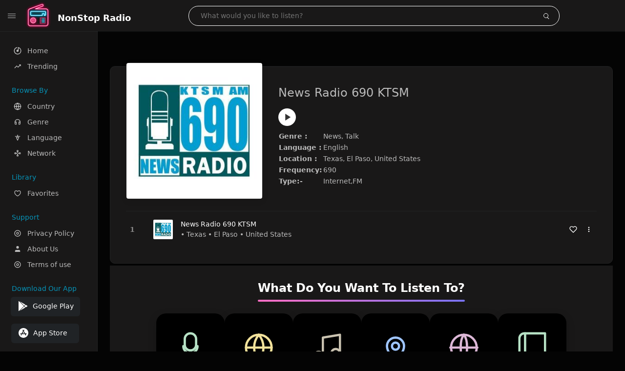

--- FILE ---
content_type: text/html; charset=UTF-8
request_url: https://thenonstopradio.com/radio/us-news-radio-690-ktsm
body_size: 6982
content:
<!DOCTYPE html><html lang="en"><head> <meta charset="UTF-8"> <meta name="viewport" content="width=device-width, user-scalable=no, initial-scale=1.0, maximum-scale=1.0, minimum-scale=1.0"> <meta http-equiv="X-UA-Compatible" content="ie=edge"> <title>Listen News Radio 690 KTSM Online | Texas, El Paso, United States - NonStop Radio</title><meta name="description" content="Listen to News Radio 690 KTSM from Texas, El Paso, United States Radio Online. Live English Radio Stations. Discover radio by genres likewise News, Talk "> <meta name="keywords" content="FM Radio, Radio Station, Live Radio, Online Radio, Radio Tuner, Local Radio, AM Radio, AM FM Radio"><meta property="al:web:url" content="https://thenonstopradio.com/radio/us-news-radio-690-ktsm" /><meta property="og:site_name" content="NonStop Radio"><meta property="og:title" content="Listen News Radio 690 KTSM Online | Texas, El Paso, United States - NonStop Radio" /><meta property="og:image" content="https://dvw7f7sqjk3ag.cloudfront.net/images/radio/41.jpg"><meta property="og:url" content="https://thenonstopradio.com/radio/us-news-radio-690-ktsm" /><meta property="og:description" content="Listen to News Radio 690 KTSM from Texas, El Paso, United States Radio Online. Live English Radio Stations. Discover radio by genres likewise News, Talk" /><meta name="twitter:card" content="summary" /><meta name="twitter:title" content="Listen News Radio 690 KTSM Online | Texas, El Paso, United States - NonStop Radio" /><meta name="twitter:url" content="https://thenonstopradio.com/radio/us-news-radio-690-ktsm" /><meta property="twitter:image" content="https://dvw7f7sqjk3ag.cloudfront.net/images/radio/41.jpg"><meta name="twitter:description" content="Listen to News Radio 690 KTSM from Texas, El Paso, United States Radio Online. Live English Radio Stations. Discover radio by genres likewise News, Talk." /><link rel="canonical" href="https://thenonstopradio.com/radio/us-news-radio-690-ktsm">  <link href="https://dvw7f7sqjk3ag.cloudfront.net/favicon.ico" rel="icon" sizes="32x32"> <link href="https://dvw7f7sqjk3ag.cloudfront.net/favicon.ico" rel="icon" sizes="192x192">  <link rel="apple-touch-icon" href="https://dvw7f7sqjk3ag.cloudfront.net/favicon.ico"> <link rel="apple-touch-icon" sizes="152x152" href="https://dvw7f7sqjk3ag.cloudfront.net/favicon.ico"> <link rel="apple-touch-icon" sizes="180x180" href="https://dvw7f7sqjk3ag.cloudfront.net/favicon.ico"> <link rel="apple-touch-icon" sizes="167x167" href="https://dvw7f7sqjk3ag.cloudfront.net/favicon.ico">  <link rel="preconnect" href="https://fonts.googleapis.com"> <link rel="preconnect" href="https://fonts.gstatic.com" crossorigin> <link href="https://fonts.googleapis.com/css2?family=Open+Sans:wght@300;400;500;600;700;800&display=swap" rel="stylesheet">  <link rel="stylesheet" href="https://thenonstopradio.com/css/vendors.bundle.css" type="text/css"> <link rel="stylesheet" href="https://thenonstopradio.com/css/styles.css?ver=3.4" type="text/css"> <meta name="google-adsense-account" content="ca-pub-4778808349668871">   <script>var base_url = 'https://thenonstopradio.com/';</script><script type="application/ld+json">{	"@context": "http://schema.org",	"@type": "Product",	"name": "https://thenonstopradio.com/radio/us-news-radio-690-ktsm",	"aggregateRating": {	"@type": "AggregateRating",	"ratingValue": "3.7",	"ratingCount": "31",	"reviewCount": "54"	}	} </script> <script async src="https://www.googletagmanager.com/gtag/js?id=G-E5RTQPD5YC"></script><script> window.dataLayer = window.dataLayer || []; function gtag(){dataLayer.push(arguments);} gtag('js', new Date()); gtag('config', 'G-E5RTQPD5YC');</script><script async src="https://pagead2.googlesyndication.com/pagead/js/adsbygoogle.js?client=ca-pub-4778808349668871" data-overlays="top" crossorigin="anonymous"></script></head><style>body.pb-theme-dark { background-color: #040404 !important;}ins.adsbygoogle[data-ad-status="unfilled"] { display: none !important;}</style><body class="pb-theme-dark"> <div id="pb_wrapper"> <div id="pb_progress"></div>  <header id="pb_header"><div class="pb-header-container"> <div class="pb-header-left"> <button type="button" id="pb_hamburger"> <span class="pb-icon-nav"></span> </button>  <a href="https://thenonstopradio.com/" class="pb-brand pb-brand-logo pb-page-link"> <img src="https://dvw7f7sqjk3ag.cloudfront.net/logos.png" alt="" style="width: 60px; border-radius: 3px; margin-right: 10px; height:60px"> </a> <a href="https://thenonstopradio.com/" class="web-title pb-brand pb-page-link" style="z-index: 1; margin-top: 8px;">NonStop Radio</a> </div> <div class="pb-search-form mx-sm-auto"> <input type="text" id="pb-search-input" placeholder="What would you like to listen?"> <button type="button" id="pb_search_icon" class="ms-auto btn p-0"> <i class="pb-icon-search"></i> </button>  </div><nav class="navbar flex-shrink-0"><ul class="navbar-nav flex-row align-items-center"> </ul></nav></div></header>   <aside id="pb_aside"> <nav class="navbar"> <ul class="navbar-nav"> <li class="nav-item "> <a class="nav-link pb-page-link" href="/"> <svg class="nav-link__icon" xmlns="http://www.w3.org/2000/svg" width="18" height="18" viewBox="0 0 24 24" fill="currentColor" stroke-width="2" stroke-linecap="round" stroke-linejoin="round" aria-hidden="true" role="img" focusable="false"> <g> <path fill="none" d="M0 0h24v24H0z"/> <path d="M15 4.582V12a3 3 0 1 1-2-2.83V2.05c5.053.501 9 4.765 9 9.95 0 5.523-4.477 10-10 10S2 17.523 2 12c0-5.185 3.947-9.449 9-9.95v2.012A8.001 8.001 0 0 0 12 20a8 8 0 0 0 3-15.418z"/> </g> </svg> <span class="nav-link__text">Home</span> </a> </li> <li class="nav-item "> <a class="nav-link pb-page-link" href="https://thenonstopradio.com/trending"> <svg class="nav-link__icon" xmlns="http://www.w3.org/2000/svg" width="16" height="16" viewBox="0 0 24 24" fill="currentColor" stroke-width="2" stroke-linecap="round" stroke-linejoin="round" aria-hidden="true" role="img" focusable="false"> <path d="M16 6l2.29 2.29-4.88 4.88-4-4L2 16.59 3.41 18l6-6 4 4 6.3-6.29L22 12V6z" /> </svg> <span class="nav-link__text">Trending</span> </a> </li> <li class="nav-item mt-3"> <span class="pb-aside__title">Browse By</span> </li> <li class="nav-item "> <a class="nav-link pb-page-link" href="https://thenonstopradio.com/country"> <svg class="nav-link__icon" xmlns="http://www.w3.org/2000/svg" width="16" height="16" viewBox="0 0 24 24" fill="none" stroke="currentColor" stroke-width="2" stroke-linecap="round" stroke-linejoin="round" aria-hidden="true" role="img" focusable="false"> <circle cx="12" cy="12" r="10"></circle> <line x1="2" y1="12" x2="22" y2="12"></line> <path d="M12 2a15.3 15.3 0 0 1 0 20a15.3 15.3 0 0 1 0-20"></path> </svg> <span class="nav-link__text">Country</span> </a> </li> <li class="nav-item "> <a class="nav-link pb-page-link" href="https://thenonstopradio.com/genre"> <svg class="nav-link__icon" xmlns="http://www.w3.org/2000/svg" width="16" height="16" viewBox="0 0 24 24" fill="none" stroke="currentColor" stroke-width="2" stroke-linecap="round" stroke-linejoin="round"> <path d="M4 12v5a2 2 0 0 0 2 2h2v-7H6a2 2 0 0 0-2 2zM20 12v5a2 2 0 0 1-2 2h-2v-7h2a2 2 0 0 1 2 2z"></path> <path d="M4 12a8 8 0 0 1 16 0"></path> </svg> <span class="nav-link__text">Genre</span> </a> </li> <li class="nav-item "> <a class="nav-link pb-page-link" href="https://thenonstopradio.com/language"> <svg class="nav-link__icon" xmlns="http://www.w3.org/2000/svg" width="16" height="16" viewBox="0 0 24 24" fill="none" stroke="currentColor" stroke-width="2" stroke-linecap="round" stroke-linejoin="round"> <path d="M5 8h14"></path> <path d="M12 20l4-9H8l4 9z"></path> <path d="M12 4v4"></path> </svg> <span class="nav-link__text">Language</span> </a> </li> <li class="nav-item "> <a class="nav-link pb-page-link" href="https://thenonstopradio.com/network"> <svg class="nav-link__icon" xmlns="http://www.w3.org/2000/svg" width="16" height="16" viewBox="0 0 24 24" fill="none" stroke="currentColor" stroke-width="2" stroke-linecap="round" stroke-linejoin="round"> <circle cx="5" cy="12" r="2"></circle> <circle cx="19" cy="12" r="2"></circle> <circle cx="12" cy="5" r="2"></circle> <circle cx="12" cy="19" r="2"></circle> <line x1="7" y1="12" x2="10" y2="12"></line> <line x1="14" y1="12" x2="17" y2="12"></line> <line x1="12" y1="7" x2="12" y2="10"></line> <line x1="12" y1="14" x2="12" y2="17"></line> </svg> <span class="nav-link__text">Network</span> </a> </li> <li class="nav-item mt-3"> <span class="pb-aside__title">Library</span> </li> <li class="nav-item "> <a class="nav-link pb-page-link" href="https://thenonstopradio.com/favorites"> <svg class="nav-link__icon" xmlns="http://www.w3.org/2000/svg" width="16" height="16" viewBox="0 0 24 24" fill="currentColor" stroke-width="2" stroke-linecap="round" stroke-linejoin="round" aria-hidden="true" role="img" focusable="false"> <g> <path fill="none" d="M0 0H24V24H0z"/> <path d="M16.5 3C19.538 3 22 5.5 22 9c0 7-7.5 11-10 12.5C9.5 20 2 16 2 9c0-3.5 2.5-6 5.5-6C9.36 3 11 4 12 5c1-1 2.64-2 4.5-2zm-3.566 15.604c.881-.556 1.676-1.109 2.42-1.701C18.335 14.533 20 11.943 20 9c0-2.36-1.537-4-3.5-4-1.076 0-2.24.57-3.086 1.414L12 7.828l-1.414-1.414C9.74 5.57 8.576 5 7.5 5 5.56 5 4 6.656 4 9c0 2.944 1.666 5.533 4.645 7.903.745.592 1.54 1.145 2.421 1.7.299.189.595.37.934.572.339-.202.635-.383.934-.571z"/> </g> </svg> <span class="nav-link__text">Favorites</span> </a> </li><li class="nav-item mt-3"> <span class="pb-aside__title">Support</span></li><li class="nav-item "> <a class="nav-link pb-page-link" href="https://thenonstopradio.com/privacy-policy"><svg class="nav-link__icon" xmlns="http://www.w3.org/2000/svg" width="16" height="16" viewBox="0 0 24 24" fill="currentColor" stroke-width="2" stroke-linecap="round" stroke-linejoin="round" aria-hidden="true" role="img" focusable="false"> <g> <path fill="none" d="M0 0h24v24H0z"></path> <path d="M12 20a8 8 0 1 0 0-16 8 8 0 0 0 0 16zm0 2C6.477 22 2 17.523 2 12S6.477 2 12 2s10 4.477 10 10-4.477 10-10 10zm0-8a2 2 0 1 0 0-4 2 2 0 0 0 0 4zm0 2a4 4 0 1 1 0-8 4 4 0 0 1 0 8z"></path> </g> </svg> <span class="nav-link__text">Privacy Policy</span> </a></li><li class="nav-item "> <a class="nav-link pb-page-link" href="https://thenonstopradio.com/about-us"><svg class="nav-link__icon" xmlns="http://www.w3.org/2000/svg" width="16" height="16" viewBox="0 0 24 24" fill="currentColor" stroke-width="2" stroke-linecap="round" stroke-linejoin="round" aria-hidden="true" role="img" focusable="false"> <path d="M20 21v-2a4 4 0 0 0-4-4H8a4 4 0 0 0-4 4v2"></path><circle cx="12" cy="7" r="4"></circle> </svg> <span class="nav-link__text">About Us</span> </a></li><li class="nav-item "> <a class="nav-link pb-page-link" href="https://thenonstopradio.com/terms-condition"><svg class="nav-link__icon" xmlns="http://www.w3.org/2000/svg" width="16" height="16" viewBox="0 0 24 24" fill="currentColor" stroke-width="2" stroke-linecap="round" stroke-linejoin="round" aria-hidden="true" role="img" focusable="false"> <g> <path fill="none" d="M0 0h24v24H0z"></path> <path d="M12 20a8 8 0 1 0 0-16 8 8 0 0 0 0 16zm0 2C6.477 22 2 17.523 2 12S6.477 2 12 2s10 4.477 10 10-4.477 10-10 10zm0-8a2 2 0 1 0 0-4 2 2 0 0 0 0 4zm0 2a4 4 0 1 1 0-8 4 4 0 0 1 0 8z"></path> </g> </svg> <span class="nav-link__text">Terms of use</span> </a></li><li class="nav-item mt-3"><span class="pb-aside__title">Download Our App</span></li><li class="nav-item"> <div style="margin-left: 14px;" class="d-flex align-items-center pb-app-download"> <a href="https://play.google.com/store/apps/details?id=com.liveradio.fmradio.radiotuner.radiostation.amradio" class="btn d-flex align-items-center ms-2" target="_blank"> <svg viewBox="0 0 24 24" width="24" height="24"> <path fill="none" d="M0 0h24v24H0z"></path> <path fill="currentColor" d="M3.609 1.814L13.792 12 3.61 22.186a.996.996 0 0 1-.61-.92V2.734a1 1 0 0 1 .609-.92zm10.89 10.893l2.302 2.302-10.937 6.333 8.635-8.635zm3.199-3.198l2.807 1.626a1 1 0 0 1 0 1.73l-2.808 1.626L15.206 12l2.492-2.491zM5.864 2.658L16.802 8.99l-2.303 2.303-8.635-8.635z"></path> </svg> <span class="ms-2">Google Play</span> </a> </div><div style="margin-left: 23px;margin-top: 15px;" class="d-flex align-items-center pb-app-download"><a href="https://apps.apple.com/us/app/fm-radio-am-fm-radio-tuner/id6478802029" class="btn d-flex align-items-center" style="width: 139px;" target="_blank"> <svg viewBox="0 0 24 24" width="24" height="24"> <path fill="none" d="M0 0h24v24H0z"></path> <path fill="currentColor" d="M12 2c5.523 0 10 4.477 10 10s-4.477 10-10 10S2 17.523 2 12 6.477 2 12 2zM8.823 15.343c-.395-.477-.886-.647-1.479-.509l-.15.041-.59 1.016a.823.823 0 0 0 1.366.916l.062-.093.79-1.371zM13.21 8.66c-.488.404-.98 1.597-.29 2.787l3.04 5.266a.824.824 0 0 0 1.476-.722l-.049-.1-.802-1.392h1.19a.82.82 0 0 0 .822-.823.82.82 0 0 0-.72-.816l-.103-.006h-2.14L13.44 9.057l-.23-.396zm.278-3.044a.825.825 0 0 0-1.063.21l-.062.092-.367.633-.359-.633a.824.824 0 0 0-1.476.722l.049.1.838 1.457-2.685 4.653H6.266a.82.82 0 0 0-.822.822c0 .421.312.766.719.817l.103.006h7.48c.34-.64-.06-1.549-.81-1.638l-.121-.007h-2.553l3.528-6.11a.823.823 0 0 0-.302-1.124z"></path> </svg> <span class="ms-2">App Store</span></a><div></div></div></li> </ul> </nav>  <footer class="pb-footer"> <p class="text-muted pb-copy">@2025 NonStop Radio</p> </footer> </aside> <main id="pb_main"> <div class="pb-main-container"><ins class="adsbygoogle" style="display:block" data-ad-client="ca-pub-4778808349668871" data-ad-slot="3419695248" data-ad-format="auto" data-full-width-responsive="true"></ins><script> (adsbygoogle = window.adsbygoogle || []).push({});</script> <div class="pb-card pb-card--collection nsofts_border"> <div style="margin-top:15px" class="pb-card--collection__head"> <div class="pb-card--collection__cover nsofts_border"> <img onerror="this.src='https://dvw7f7sqjk3ag.cloudfront.net/logo.png';" src="https://dvw7f7sqjk3ag.cloudfront.net/images/radio/41.jpg" alt="News Radio 690 KTSM"> </div> <div class="pb-card--collection__content"> <h1>News Radio 690 KTSM</h1><button type="button" style="display: inline-block !important; margin-top: 10px;" class="pb-btn-play" data-play-id="41"></button><table style="margin-top: 10px;"> <tbody> <tr> <th>Genre :</th> <td >News, Talk</td> </tr> <tr > <th >Language :</th> <td >English</td> </tr> <tr > <th >Location :</th> <td >Texas, El Paso, United States</td> </tr> <tr > <th >Frequency:</th> <td >690</td> </tr> <tr > <th >Type:-</th> <td >Internet,FM</td> </tr> </tbody></table> </div> </div> <div class="pb-card--collection__body"> <ul class="pb-collection-list"> <li class="pb-collection-list__item" data-audio-id="41" data-audio-name="News Radio 690 KTSM" data-audio-artist="News, Talk" data-audio-album="News, Talk" data-audio-url="https://stream.revma.ihrhls.com/zc5168?disc=thenonstopradio.com" data-audio-cover="https://dvw7f7sqjk3ag.cloudfront.net/images/radio/41.jpg"> <button type="button" class="pb-btn-play" data-play-id="41"></button> <span class="pb-collection-list__item__number"></span> <div class="pb-collection-list__cover" data-play-id="41"> <img onerror="this.src='https://dvw7f7sqjk3ag.cloudfront.net/logo.png';" src="https://dvw7f7sqjk3ag.cloudfront.net/images/radio/41.jpg" alt=""> <div class="pb-collection-list__cover__content"> <span class="pb-collection-list__cover__title">News Radio 690 KTSM</span> <span class="pb-collection-list__cover__sub-title" > • Texas • El Paso • United States</span> </div> </div> <button class="pb-btn-fav d-inline-flex align-items-center" data-fav-id="41"> <svg xmlns="http://www.w3.org/2000/svg" width="16" height="16" viewBox="0 0 24 24" fill="none" stroke="currentColor" stroke-width="2" stroke-linecap="round" stroke-linejoin="round"> <path d="M20.84 4.61a5.5 5.5 0 0 0-7.78 0L12 5.67l-1.06-1.06a5.5 5.5 0 0 0-7.78 7.78l1.06 1.06L12 21.23l7.78-7.78 1.06-1.06a5.5 5.5 0 0 0 0-7.78z" /> </svg> </button> <div class="dropdown"> <a href="javascript:void(0);" data-bs-toggle="dropdown"> <svg xmlns="http://www.w3.org/2000/svg" width="16" height="16" viewBox="0 0 24 24" fill="currentColor" stroke="currentColor" stroke-width="0" stroke-linecap="round" stroke-linejoin="round"> <circle cx="12" cy="12" r="2"></circle> <circle cx="12" cy="6" r="2"></circle> <circle cx="12" cy="18" r="2"></circle> </svg> </a> <ul class="dropdown-menu dropdown-menu-end"> <li><a class="dropdown-item pb-btn-np" href="javascript:void(0)" data-play-id="41">Next to play</a></li> <li><a class="dropdown-item pb-btn-aq" href="javascript:void(0)" data-play-id="41">Add to queue</a></li> <li><a class="dropdown-item" href="javascript:void(0);" data-share-id="us-news-radio-690-ktsm" data-bs-toggle="modal" data-bs-target="#pb_share_music">Share</a></li> <li><hr class="dropdown-divider"></li> <li><a class="dropdown-item pb-btn-p" href="javascript:void(0)" data-play-id="41">Play</a></li> </ul> </div> </li> </ul> </div> </div><section class="listen-row"> <h2 class="listen-heading">What Do You Want To Listen To?</h2> <div class="listen-scroller">  <a class="listen-card pb-page-link" href="/genre/talk"> <div class="icon"> <svg viewBox="0 0 24 24" fill="none" stroke="currentColor" stroke-width="1.6" stroke-linecap="round" stroke-linejoin="round"> <rect x="8" y="2" width="8" height="12" rx="4"></rect> <path d="M12 14v4"></path> <path d="M7 11a5 5 0 0 0 10 0"></path> <path d="M8 20h8"></path> </svg> </div> <span class="label">Talk</span> </a>  <a class="listen-card pb-page-link" href="/genre/sports"> <div class="icon"> <svg viewBox="0 0 24 24" fill="none" stroke="currentColor" stroke-width="1.6" stroke-linecap="round" stroke-linejoin="round"> <circle cx="12" cy="12" r="9"></circle> <path d="M3 12h18"></path> <path d="M12 3a14 14 0 0 1 0 18"></path> <path d="M12 3a14 14 0 0 0 0 18"></path> </svg> </div> <span class="label">Sports</span> </a>  <a class="listen-card pb-page-link" href="/genre/music"> <div class="icon"> <svg viewBox="0 0 24 24" fill="none" stroke="currentColor" stroke-width="1.6" stroke-linecap="round" stroke-linejoin="round"> <path d="M9 18V5l12-2v13"></path> <circle cx="6" cy="18" r="3"></circle> <circle cx="18" cy="16" r="3"></circle> </svg> </div> <span class="label">Music</span> </a>  <a class="listen-card pb-page-link" href="/genre/local"> <div class="icon"> <svg viewBox="0 0 24 24" fill="none" stroke="currentColor" stroke-width="1.6" stroke-linecap="round" stroke-linejoin="round"> <path d="M12 21s-6-5.1-6-10a6 6 0 0 1 12 0c0 4.9-6 10-6 10z"></path> <circle cx="12" cy="11" r="2.5"></circle> </svg> </div> <span class="label">Local</span> </a>  <a class="listen-card pb-page-link" href="/genre/international"> <div class="icon"> <svg viewBox="0 0 24 24" fill="none" stroke="currentColor" stroke-width="1.6" stroke-linecap="round" stroke-linejoin="round"> <circle cx="12" cy="12" r="9"></circle> <path d="M2.5 12h19"></path> <path d="M12 3c3 3.5 3 14 0 18"></path> <path d="M12 3c-3 3.5-3 14 0 18"></path> </svg> </div> <span class="label">International</span> </a>  <a class="listen-card pb-page-link" href="/genre/news"> <div class="icon"> <svg viewBox="0 0 24 24" fill="none" stroke="currentColor" stroke-width="1.6" stroke-linecap="round" stroke-linejoin="round"> <path d="M3 5.5A3.5 3.5 0 0 1 6.5 2H21v18H6.5A3.5 3.5 0 0 0 3 23z"></path> <path d="M7 2v18"></path> </svg> </div> <span class="label">News</span> </a> </div></section> <footer class="pb-footer d-md-flex justify-content-between align-items-center flex-row-reverse"> <div class="d-flex"> <div class="d-flex align-items-center pb-app-download"> <a style="margin-right: 11px;" href="https://play.google.com/store/apps/details?id=com.liveradio.fmradio.radiotuner.radiostation.amradio" class="btn d-flex align-items-center ms-2" target="_blank"> <svg viewBox="0 0 24 24" width="24" height="24"> <path fill="none" d="M0 0h24v24H0z"/> <path fill="currentColor" d="M3.609 1.814L13.792 12 3.61 22.186a.996.996 0 0 1-.61-.92V2.734a1 1 0 0 1 .609-.92zm10.89 10.893l2.302 2.302-10.937 6.333 8.635-8.635zm3.199-3.198l2.807 1.626a1 1 0 0 1 0 1.73l-2.808 1.626L15.206 12l2.492-2.491zM5.864 2.658L16.802 8.99l-2.303 2.303-8.635-8.635z"/> </svg> <span class="ms-2">Google Play</span> </a><a href="https://apps.apple.com/us/app/fm-radio-am-fm-radio-tuner/id6478802029" class="btn d-flex align-items-center" style="width: 139px;" target="_blank"> <svg viewBox="0 0 24 24" width="24" height="24"> <path fill="none" d="M0 0h24v24H0z"></path> <path fill="currentColor" d="M12 2c5.523 0 10 4.477 10 10s-4.477 10-10 10S2 17.523 2 12 6.477 2 12 2zM8.823 15.343c-.395-.477-.886-.647-1.479-.509l-.15.041-.59 1.016a.823.823 0 0 0 1.366.916l.062-.093.79-1.371zM13.21 8.66c-.488.404-.98 1.597-.29 2.787l3.04 5.266a.824.824 0 0 0 1.476-.722l-.049-.1-.802-1.392h1.19a.82.82 0 0 0 .822-.823.82.82 0 0 0-.72-.816l-.103-.006h-2.14L13.44 9.057l-.23-.396zm.278-3.044a.825.825 0 0 0-1.063.21l-.062.092-.367.633-.359-.633a.824.824 0 0 0-1.476.722l.049.1.838 1.457-2.685 4.653H6.266a.82.82 0 0 0-.822.822c0 .421.312.766.719.817l.103.006h7.48c.34-.64-.06-1.549-.81-1.638l-.121-.007h-2.553l3.528-6.11a.823.823 0 0 0-.302-1.124z"></path> </svg> <span class="ms-2">App Store</span></a> </div> </div> <div class="mt-4 mt-md-0"> <p class="text-muted">Copyright © 2025 NonStop Radio, All rights reserved.</p> <p class="mb-0"> <a href="https://www.facebook.com/thenonstopradio" target="_blank" >Facebook</a>⠀•⠀ <a href="https://twitter.com/non_stopradio" target="_blank" >Twitter</a>⠀•⠀ <a href="https://www.instagram.com/thenonstopradio/" target="_blank" >Instagram</a> </p> </div></footer> </div></main> <div id="pb_playlist"> <div id="pb_playlist_head"> <span id="pb_playlist_head_title">Next Up</span> <a href="javascript:void(0);" id="pb_playlist_clear">Clear</a> <a href="javascript:void(0);" id="pb_playlist_head_close">&times;</a> </div> <div id="pb_playlist_body"> <div id="pb_playlist_empty" class="col-sm-8 mx-auto text-center"> <p>Your queue is empty, Click the play button on an album, song, or playlist to add it to your queue</p> </div> </div> </div> <div id="pb_player"> <button class="pb-btn-player amplitude-prev"> <svg role="presentation"> <use xlink:href="https://thenonstopradio.com/images/player-icons.svg#prev"></use> </svg> </button> <button class="pb-btn-player amplitude-play-pause"> <svg class="pb-btn-player__play" role="presentation"> <use xlink:href="https://thenonstopradio.com/images/player-icons.svg#play"></use> </svg> <svg class="pb-btn-player__pause" role="presentation"> <use xlink:href="https://thenonstopradio.com/images/player-icons.svg#pause"></use> </svg> </button> <button class="pb-btn-player amplitude-next"> <svg role="presentation"> <use xlink:href="https://thenonstopradio.com/images/player-icons.svg#next"></use> </svg> </button> <button class="pb-btn-player amplitude-repeat"> <svg role="presentation"> <use xlink:href="https://thenonstopradio.com/images/player-icons.svg#repeat"></use> </svg> </button> <button class="pb-btn-player amplitude-shuffle"> <svg role="presentation"> <use xlink:href="https://thenonstopradio.com/images/player-icons.svg#shuffle"></use> </svg> </button> <div class="pb-player-cover"> <img src="https://dvw7f7sqjk3ag.cloudfront.net/favicon.ico" data-amplitude-song-info="cover_art_url" alt=""> <div class="pb-player-cover__content"> <div class="pb-player-cover__content__head"> <span class="pb-player-cover__title" data-amplitude-song-info="name">NonStop Radio</span> <span class="pb-player-cover__sub-title" data-amplitude-song-info="artist">NonStop Radio</span> <span class="pb-player-timer"> <span class="amplitude-current-minutes" ></span>:<span class="amplitude-current-seconds"></span> / <span class="amplitude-duration-minutes"></span>:<span class="amplitude-duration-seconds"></span> </span> </div> <div style="display: none;" class="pb-player-progress" id="pb-player-progress_id"> <input type="range" class="amplitude-song-slider" value="0"> <progress class="pb-player-progress__played amplitude-song-played-progress"></progress> <progress class="pb-player-progress__buffered amplitude-buffered-progress" value="0"></progress> </div><svg id="pb-btn-player__loader" style="display: none;" width="38" height="38" viewBox="0 0 38 38" xmlns="http://www.w3.org/2000/svg" stroke="#fff"> <g fill="none" fill-rule="evenodd"> <g transform="translate(1 1)" stroke-width="2"> <circle stroke-opacity=".5" cx="18" cy="18" r="18"/> <path d="M36 18c0-9.94-8.06-18-18-18"> <animateTransform attributeName="transform" type="rotate" from="0 18 18" to="360 18 18" dur="1s" repeatCount="indefinite"/> </path> </g> </g></svg> </div> </div> <button class="pb-btn-player amplitude-mute"> <svg class="pb-btn-player__muted" role="presentation"> <use xlink:href="https://thenonstopradio.com/images/player-icons.svg#muted"></use> </svg> <svg class="pb-btn-player__volume" role="presentation"> <use xlink:href="https://thenonstopradio.com/images/player-icons.svg#volume"></use> </svg> </button> <input type="range" class="pb-player-volume-slider amplitude-volume-slider" value="50"> <button id="pb_playlist_toggler" class="pb-btn-player"> <svg role="presentation"> <use xlink:href="https://thenonstopradio.com/images/player-icons.svg#list"></use> </svg> </button> </div> </div> <div id="pb_share_music" class="modal fade" tabindex="-1" aria-labelledby="exampleModalLabel" aria-hidden="true"> <div class="modal-dialog modal-dialog-centered modal-dialog-scrollable"> <div class="modal-content"> <div class="modal-header px-4"> <h5 class="modal-title">Share your music</h5> <button type="button" class="btn-close" data-bs-dismiss="modal" aria-label="Close">&times;</button> </div> <div class="modal-body p-4"> <div class="d-flex align-items-center mb-3"> <span class="pb-share-icon d-flex align-items-center justify-content-center rounded-circle"> <svg viewBox="0 0 24 24" width="20" height="20"> <path fill="none" d="M0 0h24v24H0z"/> <path fill="currentColor" d="M18.364 15.536L16.95 14.12l1.414-1.414a5 5 0 1 0-7.071-7.071L9.879 7.05 8.464 5.636 9.88 4.222a7 7 0 0 1 9.9 9.9l-1.415 1.414zm-2.828 2.828l-1.415 1.414a7 7 0 0 1-9.9-9.9l1.415-1.414L7.05 9.88l-1.414 1.414a5 5 0 1 0 7.071 7.071l1.414-1.414 1.415 1.414zm-.708-10.607l1.415 1.415-7.071 7.07-1.415-1.414 7.071-7.07z"/> </svg> </span> <div class="ps-3"> <span class="fw-semibold pb-share-title d-block fs-6">Shareable Link</span> <span>Anyone with this link can access music.</span> </div> </div> <div class="pb-code-view d-flex align-items-start mb-4"> <pre id="pb_share_music_url" class="pb-code-view__pre"></pre> <a href="javascript:void(0);" class="pb-code-view__copy" data-copy="pb_share_music_url"> <svg viewBox="0 0 24 24" width="16" height="16"> <path fill="none" d="M0 0h24v24H0z"/> <path fill="currentColor" d="M7 6V3a1 1 0 0 1 1-1h12a1 1 0 0 1 1 1v14a1 1 0 0 1-1 1h-3v3c0 .552-.45 1-1.007 1H4.007A1.001 1.001 0 0 1 3 21l.003-14c0-.552.45-1 1.007-1H7zM5.003 8L5 20h10V8H5.003zM9 6h8v10h2V4H9v2z"/> </svg> </a> </div> <div class="d-flex align-items-center mb-3"> <span class="pb-share-icon d-flex align-items-center justify-content-center rounded-circle"> <svg viewBox="0 0 24 24" width="20" height="20"> <path fill="none" d="M0 0h24v24H0z"/> <path fill="currentColor" d="M24 12l-5.657 5.657-1.414-1.414L21.172 12l-4.243-4.243 1.414-1.414L24 12zM2.828 12l4.243 4.243-1.414 1.414L0 12l5.657-5.657L7.07 7.757 2.828 12zm6.96 9H7.66l6.552-18h2.128L9.788 21z"/> </svg> </span> <div class="ps-3"> <span class="fw-semibold pb-share-title d-block fs-6">Embedded Code</span> <span>Embed this code anywhere on the website.</span> </div> </div> <div class="pb-code-view d-flex align-items-start mb-4"> <pre id="pb_share_music_frame" class="pb-code-view__pre"></pre> <a href="javascript:void(0);" class="pb-code-view__copy" data-copy="pb_share_music_frame"> <svg viewBox="0 0 24 24" width="16" height="16"> <path fill="none" d="M0 0h24v24H0z"/> <path fill="currentColor" d="M7 6V3a1 1 0 0 1 1-1h12a1 1 0 0 1 1 1v14a1 1 0 0 1-1 1h-3v3c0 .552-.45 1-1.007 1H4.007A1.001 1.001 0 0 1 3 21l.003-14c0-.552.45-1 1.007-1H7zM5.003 8L5 20h10V8H5.003zM9 6h8v10h2V4H9v2z"/> </svg> </a> </div> </div> </div> </div> </div><div style="margin: 0 auto; " class="modal fade" id="installModal" tabindex="-1" role="dialog" aria-labelledby="installModalLabel" aria-hidden="true"> <div style=" position: absolute; left: 0; right: 0;" class="modal-dialog" role="document"> <div class="modal-content"> <div class="modal-header"><h5 class="modal-title" id="installModalLabel" style="text-align: center;font-size: 21px;background: #536b3d;padding: 17px;color: #fff;">This radio is currently not available, please try after sometime</h5> </div><div class="modal-body" style="text-align: center;font-size: 20px;"> <p>Get our <span style="color: #536b3d;">NonStop Radio</span> mobile app for a better experience.</p> </div> <div class="modal-footer"> <button type="button" class="btn btn-secondary" data-bs-dismiss="modal">Close</button><a target="_blank" href="https://thenonstopradio.com/getapp/index.php"><button data-bs-dismiss="modal" type="button" class="btn btn-primary" style="background: #536b3d;">Get APP</button></a> </div> </div> </div></div>  <script src="https://thenonstopradio.com/js/vendors.bundle.js?v=1.3"></script> <script src="https://thenonstopradio.com/js/notify.js"></script> <script src="https://thenonstopradio.com/js/scripts.bundle.js"></script> </body></html>

--- FILE ---
content_type: text/html; charset=utf-8
request_url: https://www.google.com/recaptcha/api2/aframe
body_size: 271
content:
<!DOCTYPE HTML><html><head><meta http-equiv="content-type" content="text/html; charset=UTF-8"></head><body><script nonce="EDH9RPPWy43VSPUm3ofjvw">/** Anti-fraud and anti-abuse applications only. See google.com/recaptcha */ try{var clients={'sodar':'https://pagead2.googlesyndication.com/pagead/sodar?'};window.addEventListener("message",function(a){try{if(a.source===window.parent){var b=JSON.parse(a.data);var c=clients[b['id']];if(c){var d=document.createElement('img');d.src=c+b['params']+'&rc='+(localStorage.getItem("rc::a")?sessionStorage.getItem("rc::b"):"");window.document.body.appendChild(d);sessionStorage.setItem("rc::e",parseInt(sessionStorage.getItem("rc::e")||0)+1);localStorage.setItem("rc::h",'1763473608242');}}}catch(b){}});window.parent.postMessage("_grecaptcha_ready", "*");}catch(b){}</script></body></html>